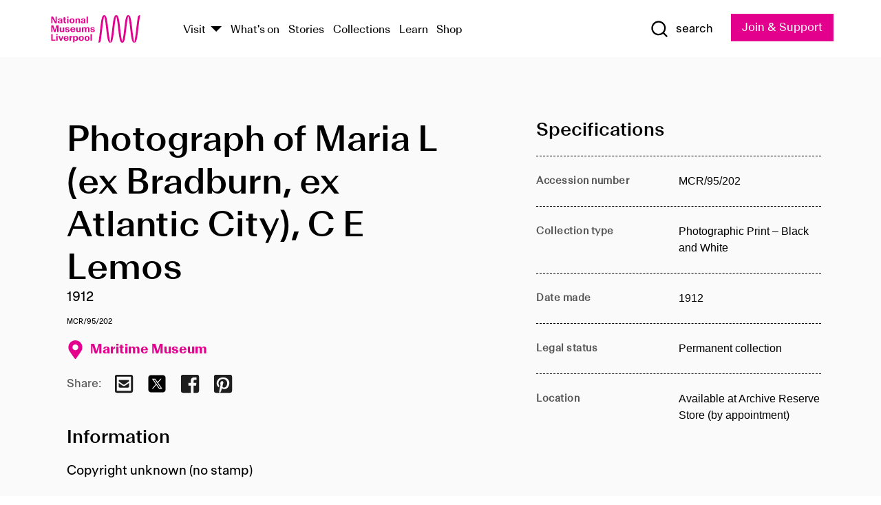

--- FILE ---
content_type: text/html; charset=utf-8
request_url: https://www.liverpoolmuseums.org.uk/artifact/photograph-of-maria-l-ex-bradburn-ex-atlantic-city-c-e-lemos
body_size: 4814
content:
<!DOCTYPE html><html><head><meta charSet="utf-8"/><meta name="viewport" content="width=device-width"/><title>Photograph of Maria L (ex Bradburn, ex Atlantic City), C E Lemos | National Museums Liverpool</title><meta name="title" content="Photograph of Maria L (ex Bradburn, ex Atlantic City), C E Lemos | National Museums Liverpool"/><meta name="description" content="Copyright unknown (no stamp)"/><meta name="url" content="https://www.liverpoolmuseums.org.uk/artifact/photograph-of-maria-l-ex-bradburn-ex-atlantic-city-c-e-lemos"/><meta property="og:site_name" content="National Museums Liverpool"/><meta property="og:type" content="Artifact"/><meta property="og:url" content="https://www.liverpoolmuseums.org.uk/artifact/photograph-of-maria-l-ex-bradburn-ex-atlantic-city-c-e-lemos"/><meta property="og:title" content="Photograph of Maria L (ex Bradburn, ex Atlantic City), C E Lemos"/><meta property="og:description" content="Copyright unknown (no stamp)"/><meta name="twitter:card" content="summary"/><meta name="twitter:title" content="Photograph of Maria L (ex Bradburn, ex Atlantic City), C E Lemos"/><meta name="twitter:site" content="@NML_Muse"/><meta name="twitter:description" content="Copyright unknown (no stamp)"/><meta name="twitter:url" content="https://content.liverpoolmuseums.org.uk/artifact/photograph-of-maria-l-ex-bradburn-ex-atlantic-city-c-e-lemos"/><meta property="og:image" content="https://www.liverpoolmuseums.org.uk/static/media/nml-rhodamine-large.jpg"/><meta property="twitter:image" content="https://www.liverpoolmuseums.org.uk/static/media/nml-rhodamine-square.jpg"/><meta name="next-head-count" content="18"/><script src="https://code.jquery.com/jquery-3.5.1.min.js" integrity="sha256-9/aliU8dGd2tb6OSsuzixeV4y/faTqgFtohetphbbj0=" crossorigin="anonymous"></script><script>
              (function(h,o,t,j,a,r){
              h.hj=h.hj||function(){(h.hj.q=h.hj.q||[]).push(arguments)};
              h._hjSettings={hjid:3219582,hjsv:6};
              a=o.getElementsByTagName('head')[0];
              r=o.createElement('script');r.async=1;
              r.src=t+h._hjSettings.hjid+j+h._hjSettings.hjsv;
              a.appendChild(r);
              })(window,document,'https://static.hotjar.com/c/hotjar-','.js?sv=');</script><meta charSet="utf-8"/><link rel="shortcut icon" type="image/x-icon" href="/static/media/favicon.ico"/><script defer="" src="/static/polyfills/svgxuse.min.js"></script><script defer="" src="/static/polyfills/unorm.js"></script><script type="text/javascript">
              _linkedin_partner_id = "6740986";
              window._linkedin_data_partner_ids = window._linkedin_data_partner_ids || [];
              window._linkedin_data_partner_ids.push(_linkedin_partner_id);
            </script><script type="text/javascript">
              (function(l) {
                if (!l) {
                  window.lintrk = function(a, b) { window.lintrk.q.push([a, b]) };
                  window.lintrk.q = [];
                }
                var s = document.getElementsByTagName("script")[0];
                var b = document.createElement("script");
                b.type = "text/javascript";
                b.async = true;
                b.src = "https://snap.licdn.com/li.lms-analytics/insight.min.js";
                s.parentNode.insertBefore(b, s);
              })(window.lintrk);
            </script><noscript><img height="1" width="1" style="display:none" alt="" src="https://px.ads.linkedin.com/collect/?pid=6740986&amp;fmt=gif"/></noscript><link rel="preload" href="/_next/static/css/69a650e1c8d9085a.css" as="style"/><link rel="stylesheet" href="/_next/static/css/69a650e1c8d9085a.css" data-n-g=""/><noscript data-n-css=""></noscript><script defer="" nomodule="" src="/_next/static/chunks/polyfills-c67a75d1b6f99dc8.js"></script><script src="/_next/static/chunks/webpack-d1c608b21d57c472.js" defer=""></script><script src="/_next/static/chunks/framework-d5719ebbbcec5741.js" defer=""></script><script src="/_next/static/chunks/main-c52fcc867bd80df0.js" defer=""></script><script src="/_next/static/chunks/pages/_app-7f8f327192b1f6d2.js" defer=""></script><script src="/_next/static/chunks/75fc9c18-40134325ca6388e2.js" defer=""></script><script src="/_next/static/chunks/2c796e83-7ab690b33a6e2cb9.js" defer=""></script><script src="/_next/static/chunks/26770aaf-e5f75a4589951ba5.js" defer=""></script><script src="/_next/static/chunks/3b9d1622-cb3530196cc04533.js" defer=""></script><script src="/_next/static/chunks/743-6d2ab5d15195f4e7.js" defer=""></script><script src="/_next/static/chunks/853-e7cd37543176a7fa.js" defer=""></script><script src="/_next/static/chunks/278-d902f176211b92d6.js" defer=""></script><script src="/_next/static/chunks/666-3027421fdb5bb7ce.js" defer=""></script><script src="/_next/static/chunks/253-6ee1b430ae4cf66d.js" defer=""></script><script src="/_next/static/chunks/794-f3cae7ad91cb5d07.js" defer=""></script><script src="/_next/static/chunks/2-0d3590ccee6ee82f.js" defer=""></script><script src="/_next/static/chunks/259-887a894390c5e056.js" defer=""></script><script src="/_next/static/chunks/563-79256bec02dde020.js" defer=""></script><script src="/_next/static/chunks/153-4abe4a3e6b4be9e9.js" defer=""></script><script src="/_next/static/chunks/493-b61572e3b7ce598d.js" defer=""></script><script src="/_next/static/chunks/pages/drupal-2abfd4e1db51d38e.js" defer=""></script><script src="/_next/static/ASqhmMd104crkElboZQNn/_buildManifest.js" defer=""></script><script src="/_next/static/ASqhmMd104crkElboZQNn/_ssgManifest.js" defer=""></script><style id="__jsx-897211111">a.jsx-897211111{font-size:1.6rem;}</style><style id="__jsx-2139125512">.button--mailchimp-submit.jsx-2139125512{white-space:nowrap;}</style><style id="__jsx-4154269630">.page-transition-enter{opacity:0;-webkit-transform:translate3d(0,5px,0);-ms-transform:translate3d(0,5px,0);transform:translate3d(0,5px,0);}.page-transition-enter-active{opacity:1;-webkit-transform:translate3d(0,0,0);-ms-transform:translate3d(0,0,0);transform:translate3d(0,0,0);-webkit-transition:opacity 200ms,-webkit-transform 200ms;-webkit-transition:opacity 200ms,transform 200ms;transition:opacity 200ms,transform 200ms;}.page-transition-exit{opacity:1;}.page-transition-exit-active{opacity:0;-webkit-transition:opacity 200ms;transition:opacity 200ms;}</style></head><body><noscript><iframe title="GTM" src="https://www.googletagmanager.com/ns.html?id=GTM-TH4M7B" height="0" width="0" style="display:none;visibility:hidden"></iframe></noscript><div id="__next"><div id="all" class="jsx-4154269630"><header class="section header header--primary" role="banner"><div class="u--in u--lane"><div class="columns is-mobile is-vcentered"><div class="column is-narrow is-hidden-desktop"><button type="button" aria-controls="navi" class="burger burger--squeeze" aria-label="toggle site navigation" aria-expanded="false" data-behaviour="toggle-visibility"><div class="burger__lines" aria-hidden="true"></div><span class="visuallyhidden">toggle site navigation</span></button></div><div class="column is-narrow"><a class="nml-logo" href="/"><span class="nml-logo__small"><img src="/static/images/logos/nml-rhodamine-large.svg" alt="National Museums Liverpool - Homepage"/></span><span class="nml-logo__text vh">National Museums Liverpool</span></a></div><div class="column"><div id="navi" class=""><div class="columns is-gapless is-desktop is-vcentered"><div class="column"><nav id="nav--primary" class="nav nav--primary nav--cms" role="navigation" itemscope="" itemType="https://schema.org/SiteNavigationElement" aria-label="Primary navigation"><h2 class="">Main menu</h2><ul class="menu"><li class="menu__item menu__item--parent
            
            "><a href="/visit">Visit</a><button type="button" aria-controls="subnav" aria-haspopup="true" aria-expanded="false" aria-label="Show Venues" class="toggle toggle--arrow" data-behaviour="toggle-visibility"><span class="visuallyhidden">show venues</span></button><div class="menu__subnav search--hide" id="subnav" aria-hidden="true"><div class="u--lane"><div class="venues venues--text"><a class="venue logo" aria-label="Museum of Liverpool" href="/museum-of-liverpool">Museum of Liverpool</a><a class="venue logo" aria-label="World Museum" href="/world-museum">World Museum</a><a class="venue logo" aria-label="International Slavery Museum" href="/international-slavery-museum">International Slavery Museum</a><a class="venue logo" aria-label="Maritime Museum" href="/maritime-museum">Maritime Museum</a><a class="venue logo" aria-label="Walker Art Gallery" href="/walker-art-gallery">Walker Art Gallery</a><a class="venue logo" aria-label="Sudley House" href="/sudley-house">Sudley House</a><a class="venue logo" aria-label="Lady Lever Art Gallery" href="/lady-lever-art-gallery">Lady Lever Art Gallery</a></div></div></div></li><li class="menu__item "><a href="/whatson">What&#x27;s on</a></li><li class="menu__item "><a href="/stories">Stories</a></li><li class="menu__item "><a href="/collections">Collections</a></li><li class="menu__item "><a href="/learn/schools-home">Learn</a></li><li class="menu__item"><a href="https://national-museums-liverpool.myshopify.com">Shop</a></li></ul></nav></div><div class="column is-narrow is-hidden-touch"><button type="button" aria-controls="search" aria-expanded="false" aria-label="Show Search" class="show-search-toggle toggle" data-behaviour="toggle-visibility"><span class="toggle__icon"><svg xmlns="http://www.w3.org/2000/svg" xmlns:xlink="http://www.w3.org/1999/xlink" class="svg svg--icon" aria-hidden="true" focusable="false"><use xlink:href="/static/images/sprite.svg#glyph-search"></use></svg></span><span class="toggle__text"><span class="visuallyhidden">toggle</span>search</span></button></div></div></div></div><div class="column is-narrow"><a type="button" class="jsx-897211111 button button--special " href="/join-and-support"><span class="jsx-897211111 button__label">Join &amp; Support</span><span class="jsx-897211111 button__triangle"></span></a></div></div></div></header><main class="jsx-4154269630"><div class="page-transition-enter"><section class="section section--artifact section--alt"><div class="u--in u--lane"><div class="section__body"><div class="columns is-variable is-7 is-desktop"><div class="column"><section class="section section--alt"><div class="u--in u--lane"><div><h1 class="h--1">Photograph of Maria L (ex Bradburn, ex Atlantic City), C E Lemos</h1><div class="placard__info"></div><div class="placard__uuid">MCR/95/202</div><div></div><div class="placard__info placard__info--share"></div></div><h3 class="artifact__section-header">Information</h3><div class="cms"><div class="section__intro" style="white-space:pre-wrap">Copyright unknown (no stamp)</div></div></div></section></div><div class="column is-5-desktop"><div class="artifact__accordion u--in u--lane"></div></div></div></div></div></section></div></main><footer><section class="section section--venues"><div class="u--in u--lane"><div class="venues "><a class="venue logo" aria-label="Museum of Liverpool" href="/museum-of-liverpool"><svg xmlns="http://www.w3.org/2000/svg" xmlns:xlink="http://www.w3.org/1999/xlink" class="svg svg--icon" aria-hidden="true" focusable="false"><use xlink:href="/static/images/sprite.svg#glyph-venue-ml--v"></use></svg></a><a class="venue logo" aria-label="World Museum" href="/world-museum"><svg xmlns="http://www.w3.org/2000/svg" xmlns:xlink="http://www.w3.org/1999/xlink" class="svg svg--icon" aria-hidden="true" focusable="false"><use xlink:href="/static/images/sprite.svg#glyph-venue-wm--v"></use></svg></a><a class="venue logo" aria-label="International Slavery Museum" href="/international-slavery-museum"><svg xmlns="http://www.w3.org/2000/svg" xmlns:xlink="http://www.w3.org/1999/xlink" class="svg svg--icon" aria-hidden="true" focusable="false"><use xlink:href="/static/images/sprite.svg#glyph-venue-is--v"></use></svg></a><a class="venue logo" aria-label="Maritime Museum" href="/maritime-museum"><svg xmlns="http://www.w3.org/2000/svg" xmlns:xlink="http://www.w3.org/1999/xlink" class="svg svg--icon" aria-hidden="true" focusable="false"><use xlink:href="/static/images/sprite.svg#glyph-venue-mm--v"></use></svg></a><a class="venue logo" aria-label="Walker Art Gallery" href="/walker-art-gallery"><svg xmlns="http://www.w3.org/2000/svg" xmlns:xlink="http://www.w3.org/1999/xlink" class="svg svg--icon" aria-hidden="true" focusable="false"><use xlink:href="/static/images/sprite.svg#glyph-venue-wa--v"></use></svg></a><a class="venue logo" aria-label="Sudley House" href="/sudley-house"><svg xmlns="http://www.w3.org/2000/svg" xmlns:xlink="http://www.w3.org/1999/xlink" class="svg svg--icon" aria-hidden="true" focusable="false"><use xlink:href="/static/images/sprite.svg#glyph-venue-sh--v"></use></svg></a><a class="venue logo" aria-label="Lady Lever Art Gallery" href="/lady-lever-art-gallery"><svg xmlns="http://www.w3.org/2000/svg" xmlns:xlink="http://www.w3.org/1999/xlink" class="svg svg--icon" aria-hidden="true" focusable="false"><use xlink:href="/static/images/sprite.svg#glyph-venue-ll--v"></use></svg></a></div></div></section><section class="section section--bigfoot"><div class="u--in u--lane"><div class="bigfoot"><div class="columns is-mobile is-multiline"><div class="column is-half-touch"><span class="bigfoot__heading">About</span></div><div class="column is-half-touch"><span class="bigfoot__heading">Support</span></div><div class="column is-half-touch"><span class="bigfoot__heading">Resource</span></div><div class="column is-half-touch"><span class="bigfoot__heading">Venue hire</span></div><div class="column is-4-desktop is-full-touch"><span class="bigfoot__heading">Stay in touch</span><p>Receive news about National Museums Liverpool, exhibitions, events and more.</p><fieldset class="jsx-2139125512"><legend aria-hidden="true" class="jsx-2139125512 visuallyhidden">Email Signup</legend><div class="jsx-2139125512 email-input"><label for="email-signup" class="jsx-2139125512 visuallyhidden">Email Address</label><a href="/sign-up" class="jsx-2139125512"><button type="submit" class="jsx-2139125512 button button--solid button--mailchimp-submit">Sign up</button></a></div></fieldset></div></div><div class="bigfoot__social"><div class="social-channels"><div class="columns is-centered"><div class="column is-narrow"><a href="https://www.youtube.com/user/NMLWebTeam" class="channel channel--youtube"><span class="channel__icon"><svg xmlns="http://www.w3.org/2000/svg" xmlns:xlink="http://www.w3.org/1999/xlink" class="svg svg--icon" aria-hidden="true" focusable="false"><use xlink:href="/static/images/sprite.svg#glyph-youtube"></use></svg></span><span class="channel__name">Subscribe to our YouTube Channel</span></a></div></div></div></div></div></div></section><section class="section section--colophon"><div class="u--in u--lane"><div class="colophon"><div class="columns is-mobile"><div class="column has-text-centered-touch"><p>© <!-- -->2026<!-- --> National Museums Liverpool. All rights reserved.</p></div><div class="column has-text-centered-touch is-narrow"><ul class="foot_links"><li><a href="/privacy">Privacy</a></li><li><a href="/modern-slavery-statement">Modern Slavery Statement</a></li><li><a href="/cookies">Cookies</a></li><li><a href="/accessibility">Accessibility Statement</a></li></ul></div></div></div></div></section></footer><button type="button" id="back-to-top" class="" aria-label="Back to top"><svg xmlns="http://www.w3.org/2000/svg" xmlns:xlink="http://www.w3.org/1999/xlink" class="svg svg--icon" aria-hidden="true" focusable="false"><use xlink:href="/static/images/sprite.svg#glyph-arrow-up"></use></svg></button></div></div><script id="__NEXT_DATA__" type="application/json">{"props":{"pageProps":{"data":{"type":"node--artifact","id":"5f6f62c4-8645-42f0-9efa-23f5944697a2","links":{"self":{"href":"https://content.liverpoolmuseums.org.uk/jsonapi/node/artifact/5f6f62c4-8645-42f0-9efa-23f5944697a2?resourceVersion=id%3A74566"},"working-copy":{"href":"https://content.liverpoolmuseums.org.uk/jsonapi/node/artifact/5f6f62c4-8645-42f0-9efa-23f5944697a2?resourceVersion=rel%3Aworking-copy"}},"attributes":{"drupal_internal__nid":69071,"drupal_internal__vid":74566,"langcode":"en","revision_timestamp":"2020-01-23T15:35:51+00:00","status":true,"title":"Photograph of Maria L (ex Bradburn, ex Atlantic City), C E Lemos","created":"2020-01-23T15:35:51+00:00","changed":"2025-11-08T09:46:43+00:00","promote":true,"sticky":false,"default_langcode":true,"revision_translation_affected":true,"moderation_state":null,"metatag":null,"metatag_normalized":[{"tag":"meta","attributes":{"name":"title","content":"Photograph of Maria L (ex Bradburn, ex Atlantic City), C E Lemos | National Museums Liverpool"}},{"tag":"meta","attributes":{"name":"description","content":"Copyright unknown (no stamp)"}},{"tag":"link","attributes":{"rel":"canonical","href":"https://www.liverpoolmuseums.org.uk/artifact/photograph-of-maria-l-ex-bradburn-ex-atlantic-city-c-e-lemos"}},{"tag":"meta","attributes":{"property":"og:site_name","content":"National Museums Liverpool"}},{"tag":"meta","attributes":{"property":"og:type","content":"Artifact"}},{"tag":"meta","attributes":{"property":"og:url","content":"https://www.liverpoolmuseums.org.uk/artifact/photograph-of-maria-l-ex-bradburn-ex-atlantic-city-c-e-lemos"}},{"tag":"meta","attributes":{"property":"og:title","content":"Photograph of Maria L (ex Bradburn, ex Atlantic City), C E Lemos"}},{"tag":"meta","attributes":{"property":"og:description","content":"Copyright unknown (no stamp)"}},{"tag":"meta","attributes":{"name":"twitter:card","content":"summary"}},{"tag":"meta","attributes":{"name":"twitter:title","content":"Photograph of Maria L (ex Bradburn, ex Atlantic City), C E Lemos"}},{"tag":"meta","attributes":{"name":"twitter:site","content":"@NML_Muse"}},{"tag":"meta","attributes":{"name":"twitter:description","content":"Copyright unknown (no stamp)"}},{"tag":"meta","attributes":{"name":"twitter:url","content":"https://content.liverpoolmuseums.org.uk/artifact/photograph-of-maria-l-ex-bradburn-ex-atlantic-city-c-e-lemos"}}],"path":{"alias":"/artifact/photograph-of-maria-l-ex-bradburn-ex-atlantic-city-c-e-lemos","pid":7412677,"langcode":"en"},"publish_on":null,"unpublish_on":null,"publish_state":null,"unpublish_state":null,"field_collector":null,"field_credit_line":null,"field_culture":null,"field_datecollected":null,"field_date_collected":"1912","field_description":"Copyright unknown (no stamp)","field_display_on":null,"field_inscription":null,"field_itemname":"Photographic Print – Black and White","field_legal_status":"PERMANENT COLLECTION","field_locationname":"Available at Archive Reserve Store (by appointment)","field_maker":null,"field_materials":null,"field_measurements":null,"field_meta_tags":null,"field_mimsy_id":"522527","field_note":null,"field_number":"MCR/95/202","field_on_display":true,"field_other_numbers":["Accession Number: 1982.1121"],"field_other_people":[],"field_other_places":[],"field_placecollected":null,"field_placemade":null,"field_provenance":[],"field_publications":[],"field_related_events":[],"field_venue_code":"mm","field_whole_part":"ITEM"},"relationships":{"node_type":{"data":{"type":"node_type--node_type","id":"56adde85-2bce-4168-95b9-5c731d7a0706","meta":{"drupal_internal__target_id":"artifact"}},"links":{"related":{"href":"https://content.liverpoolmuseums.org.uk/jsonapi/node/artifact/5f6f62c4-8645-42f0-9efa-23f5944697a2/node_type?resourceVersion=id%3A74566"},"self":{"href":"https://content.liverpoolmuseums.org.uk/jsonapi/node/artifact/5f6f62c4-8645-42f0-9efa-23f5944697a2/relationships/node_type?resourceVersion=id%3A74566"}}},"revision_uid":{"data":{"type":"user--user","id":"05537a0d-b2f4-450a-b177-04d1cce7cc84","meta":{"drupal_internal__target_id":1}},"links":{"related":{"href":"https://content.liverpoolmuseums.org.uk/jsonapi/node/artifact/5f6f62c4-8645-42f0-9efa-23f5944697a2/revision_uid?resourceVersion=id%3A74566"},"self":{"href":"https://content.liverpoolmuseums.org.uk/jsonapi/node/artifact/5f6f62c4-8645-42f0-9efa-23f5944697a2/relationships/revision_uid?resourceVersion=id%3A74566"}}},"uid":{"data":{"type":"user--user","id":"05537a0d-b2f4-450a-b177-04d1cce7cc84","meta":{"drupal_internal__target_id":1}},"links":{"related":{"href":"https://content.liverpoolmuseums.org.uk/jsonapi/node/artifact/5f6f62c4-8645-42f0-9efa-23f5944697a2/uid?resourceVersion=id%3A74566"},"self":{"href":"https://content.liverpoolmuseums.org.uk/jsonapi/node/artifact/5f6f62c4-8645-42f0-9efa-23f5944697a2/relationships/uid?resourceVersion=id%3A74566"}}},"field_add_paragraph":{"data":[],"links":{"related":{"href":"https://content.liverpoolmuseums.org.uk/jsonapi/node/artifact/5f6f62c4-8645-42f0-9efa-23f5944697a2/field_add_paragraph?resourceVersion=id%3A74566"},"self":{"href":"https://content.liverpoolmuseums.org.uk/jsonapi/node/artifact/5f6f62c4-8645-42f0-9efa-23f5944697a2/relationships/field_add_paragraph?resourceVersion=id%3A74566"}}},"field_collections":{"data":[{"type":"node--collection","id":"25e7f19e-d684-465b-8147-80d644c06197","meta":{"drupal_internal__target_id":49506}}],"links":{"related":{"href":"https://content.liverpoolmuseums.org.uk/jsonapi/node/artifact/5f6f62c4-8645-42f0-9efa-23f5944697a2/field_collections?resourceVersion=id%3A74566"},"self":{"href":"https://content.liverpoolmuseums.org.uk/jsonapi/node/artifact/5f6f62c4-8645-42f0-9efa-23f5944697a2/relationships/field_collections?resourceVersion=id%3A74566"}}},"field_curated_by":{"data":null,"links":{"related":{"href":"https://content.liverpoolmuseums.org.uk/jsonapi/node/artifact/5f6f62c4-8645-42f0-9efa-23f5944697a2/field_curated_by?resourceVersion=id%3A74566"},"self":{"href":"https://content.liverpoolmuseums.org.uk/jsonapi/node/artifact/5f6f62c4-8645-42f0-9efa-23f5944697a2/relationships/field_curated_by?resourceVersion=id%3A74566"}}},"field_image_object":{"data":[],"links":{"related":{"href":"https://content.liverpoolmuseums.org.uk/jsonapi/node/artifact/5f6f62c4-8645-42f0-9efa-23f5944697a2/field_image_object?resourceVersion=id%3A74566"},"self":{"href":"https://content.liverpoolmuseums.org.uk/jsonapi/node/artifact/5f6f62c4-8645-42f0-9efa-23f5944697a2/relationships/field_image_object?resourceVersion=id%3A74566"}}},"field_interest_categories":{"data":[],"links":{"related":{"href":"https://content.liverpoolmuseums.org.uk/jsonapi/node/artifact/5f6f62c4-8645-42f0-9efa-23f5944697a2/field_interest_categories?resourceVersion=id%3A74566"},"self":{"href":"https://content.liverpoolmuseums.org.uk/jsonapi/node/artifact/5f6f62c4-8645-42f0-9efa-23f5944697a2/relationships/field_interest_categories?resourceVersion=id%3A74566"}}},"field_themes":{"data":[],"links":{"related":{"href":"https://content.liverpoolmuseums.org.uk/jsonapi/node/artifact/5f6f62c4-8645-42f0-9efa-23f5944697a2/field_themes?resourceVersion=id%3A74566"},"self":{"href":"https://content.liverpoolmuseums.org.uk/jsonapi/node/artifact/5f6f62c4-8645-42f0-9efa-23f5944697a2/relationships/field_themes?resourceVersion=id%3A74566"}}},"field_venue":{"data":{"type":"node--venue","id":"570b9ddd-7525-496c-8a04-aa462b5231ea","meta":{"drupal_internal__target_id":12}},"links":{"related":{"href":"https://content.liverpoolmuseums.org.uk/jsonapi/node/artifact/5f6f62c4-8645-42f0-9efa-23f5944697a2/field_venue?resourceVersion=id%3A74566"},"self":{"href":"https://content.liverpoolmuseums.org.uk/jsonapi/node/artifact/5f6f62c4-8645-42f0-9efa-23f5944697a2/relationships/field_venue?resourceVersion=id%3A74566"}}}}},"relationships":{"node_type":{"data":{"type":"node_type--node_type","id":"56adde85-2bce-4168-95b9-5c731d7a0706","meta":{"drupal_internal__target_id":"artifact"}},"links":{"related":{"href":"https://content.liverpoolmuseums.org.uk/jsonapi/node/artifact/5f6f62c4-8645-42f0-9efa-23f5944697a2/node_type?resourceVersion=id%3A74566"},"self":{"href":"https://content.liverpoolmuseums.org.uk/jsonapi/node/artifact/5f6f62c4-8645-42f0-9efa-23f5944697a2/relationships/node_type?resourceVersion=id%3A74566"}}},"revision_uid":{"data":{"type":"user--user","id":"05537a0d-b2f4-450a-b177-04d1cce7cc84","meta":{"drupal_internal__target_id":1}},"links":{"related":{"href":"https://content.liverpoolmuseums.org.uk/jsonapi/node/artifact/5f6f62c4-8645-42f0-9efa-23f5944697a2/revision_uid?resourceVersion=id%3A74566"},"self":{"href":"https://content.liverpoolmuseums.org.uk/jsonapi/node/artifact/5f6f62c4-8645-42f0-9efa-23f5944697a2/relationships/revision_uid?resourceVersion=id%3A74566"}}},"uid":{"data":{"type":"user--user","id":"05537a0d-b2f4-450a-b177-04d1cce7cc84","meta":{"drupal_internal__target_id":1}},"links":{"related":{"href":"https://content.liverpoolmuseums.org.uk/jsonapi/node/artifact/5f6f62c4-8645-42f0-9efa-23f5944697a2/uid?resourceVersion=id%3A74566"},"self":{"href":"https://content.liverpoolmuseums.org.uk/jsonapi/node/artifact/5f6f62c4-8645-42f0-9efa-23f5944697a2/relationships/uid?resourceVersion=id%3A74566"}}},"field_add_paragraph":{"data":[],"links":{"related":{"href":"https://content.liverpoolmuseums.org.uk/jsonapi/node/artifact/5f6f62c4-8645-42f0-9efa-23f5944697a2/field_add_paragraph?resourceVersion=id%3A74566"},"self":{"href":"https://content.liverpoolmuseums.org.uk/jsonapi/node/artifact/5f6f62c4-8645-42f0-9efa-23f5944697a2/relationships/field_add_paragraph?resourceVersion=id%3A74566"}}},"field_collections":{"data":[{"type":"node--collection","id":"25e7f19e-d684-465b-8147-80d644c06197","meta":{"drupal_internal__target_id":49506}}],"links":{"related":{"href":"https://content.liverpoolmuseums.org.uk/jsonapi/node/artifact/5f6f62c4-8645-42f0-9efa-23f5944697a2/field_collections?resourceVersion=id%3A74566"},"self":{"href":"https://content.liverpoolmuseums.org.uk/jsonapi/node/artifact/5f6f62c4-8645-42f0-9efa-23f5944697a2/relationships/field_collections?resourceVersion=id%3A74566"}}},"field_curated_by":{"data":null,"links":{"related":{"href":"https://content.liverpoolmuseums.org.uk/jsonapi/node/artifact/5f6f62c4-8645-42f0-9efa-23f5944697a2/field_curated_by?resourceVersion=id%3A74566"},"self":{"href":"https://content.liverpoolmuseums.org.uk/jsonapi/node/artifact/5f6f62c4-8645-42f0-9efa-23f5944697a2/relationships/field_curated_by?resourceVersion=id%3A74566"}}},"field_image_object":{"data":[],"links":{"related":{"href":"https://content.liverpoolmuseums.org.uk/jsonapi/node/artifact/5f6f62c4-8645-42f0-9efa-23f5944697a2/field_image_object?resourceVersion=id%3A74566"},"self":{"href":"https://content.liverpoolmuseums.org.uk/jsonapi/node/artifact/5f6f62c4-8645-42f0-9efa-23f5944697a2/relationships/field_image_object?resourceVersion=id%3A74566"}}},"field_interest_categories":{"data":[],"links":{"related":{"href":"https://content.liverpoolmuseums.org.uk/jsonapi/node/artifact/5f6f62c4-8645-42f0-9efa-23f5944697a2/field_interest_categories?resourceVersion=id%3A74566"},"self":{"href":"https://content.liverpoolmuseums.org.uk/jsonapi/node/artifact/5f6f62c4-8645-42f0-9efa-23f5944697a2/relationships/field_interest_categories?resourceVersion=id%3A74566"}}},"field_themes":{"data":[],"links":{"related":{"href":"https://content.liverpoolmuseums.org.uk/jsonapi/node/artifact/5f6f62c4-8645-42f0-9efa-23f5944697a2/field_themes?resourceVersion=id%3A74566"},"self":{"href":"https://content.liverpoolmuseums.org.uk/jsonapi/node/artifact/5f6f62c4-8645-42f0-9efa-23f5944697a2/relationships/field_themes?resourceVersion=id%3A74566"}}},"field_venue":{"data":{"type":"node--venue","id":"570b9ddd-7525-496c-8a04-aa462b5231ea","meta":{"drupal_internal__target_id":12}},"links":{"related":{"href":"https://content.liverpoolmuseums.org.uk/jsonapi/node/artifact/5f6f62c4-8645-42f0-9efa-23f5944697a2/field_venue?resourceVersion=id%3A74566"},"self":{"href":"https://content.liverpoolmuseums.org.uk/jsonapi/node/artifact/5f6f62c4-8645-42f0-9efa-23f5944697a2/relationships/field_venue?resourceVersion=id%3A74566"}}}},"venueRef":"570b9ddd-7525-496c-8a04-aa462b5231ea","paragraphs":[],"metatags":[{"content":"Photograph of Maria L (ex Bradburn, ex Atlantic City), C E Lemos | National Museums Liverpool","name":"title"},{"content":"Copyright unknown (no stamp)","name":"description"},{"name":"url","content":"https://www.liverpoolmuseums.org.uk/artifact/photograph-of-maria-l-ex-bradburn-ex-atlantic-city-c-e-lemos"},{"content":"National Museums Liverpool","property":"og:site_name"},{"content":"Artifact","property":"og:type"},{"content":"https://www.liverpoolmuseums.org.uk/artifact/photograph-of-maria-l-ex-bradburn-ex-atlantic-city-c-e-lemos","property":"og:url"},{"content":"Photograph of Maria L (ex Bradburn, ex Atlantic City), C E Lemos","property":"og:title"},{"content":"Copyright unknown (no stamp)","property":"og:description"},{"content":"summary","name":"twitter:card"},{"content":"Photograph of Maria L (ex Bradburn, ex Atlantic City), C E Lemos","name":"twitter:title"},{"content":"@NML_Muse","name":"twitter:site"},{"content":"Copyright unknown (no stamp)","name":"twitter:description"},{"content":"https://content.liverpoolmuseums.org.uk/artifact/photograph-of-maria-l-ex-bradburn-ex-atlantic-city-c-e-lemos","name":"twitter:url"}]}},"page":"/drupal","query":{"reqPath":"/artifact/photograph-of-maria-l-ex-bradburn-ex-atlantic-city-c-e-lemos","nodeType":"node--artifact"},"buildId":"ASqhmMd104crkElboZQNn","isFallback":false,"customServer":true,"gip":true,"appGip":true,"scriptLoader":[]}</script></body></html>